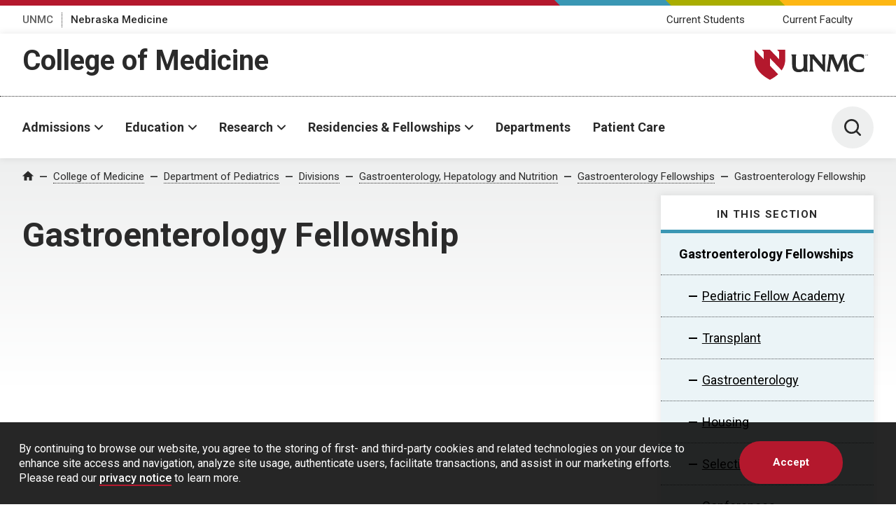

--- FILE ---
content_type: text/html; charset=UTF-8
request_url: https://www.unmc.edu/pediatrics/divisions/gastroenterology/fellowship/gi-fellowship/index.html
body_size: 16921
content:
<!DOCTYPE html>
<html xmlns="http://www.w3.org/1999/xhtml" lang="en">
	<head>
		


    
                            
        
            
                
                   <script>
                                    (function(w,d,s,l,i){w[l]=w[l]||[];w[l].push({'gtm.start':
                	new Date().getTime(),event:'gtm.js'});var f=d.getElementsByTagName(s)[0],
                	 j=d.createElement(s),dl=l!='dataLayer'?'&l='+l:'';j.async=true;j.src= 
                	'https://www.googletagmanager.com/gtm.js?id='+i+dl;f.parentNode.insertBefore(j,f);
                	})(window,document,'script','dataLayer','GTM-WCGJSRG');
                            </script>
                
    

            
    
    


<title>Gastroenterology Fellowship | Department of Pediatrics | University of Nebraska Medical Center</title>
<meta charset="utf-8"/>
<meta content="ie=edge" http-equiv="x-ua-compatible"/>

<meta content="width=device-width,initial-scale=1,minimum-scale=1" name="viewport"/>

    
                    
            
        
        
            
            
        <script language="javascript" src="https://www.unmc.edu/assets-lave/js/min/blocks/newsfeed.js?v=57657688998"></script>
<script language="javascript" src="https://www.unmc.edu/assets-lave/js/min/blocks/events-feed.js?v=87645678878"></script>
        
        
    <link href="https://fonts.gstatic.com" rel="preconnect"/>
     <link href="https://fonts.googleapis.com/css2?family=Roboto:wght@300;400;500;700&display=swap" rel="stylesheet"/> 
    <script src="//www.unmc.edu/assets-lave/js/vendor/jquery-3.7.1.min.js"></script>
    
    <script defer="defer" src="//www.unmc.edu/assets-lave/js/min/vendor/main.js?v=1765909722716" type="text/javascript"></script>
    <link href="//www.unmc.edu/assets-lave/css/min/vendor/main.css?v=1765909722716" rel="stylesheet"/>
    <link href="//www.unmc.edu/assets-lave/css/min/global.css?v=1765909722716" rel="stylesheet"/>
    
            
                    
                
        <link rel="apple-touch-icon" sizes="180x180" href="https://www.unmc.edu/_images/favicons/apple-touch-icon.png">
<link rel="icon" type="image/png" sizes="32x32" href="https://www.unmc.edu/_images/favicons/favicon-32x32.png">
<link rel="icon" type="image/png" sizes="16x16" href="https://www.unmc.edu/_images/favicons/favicon-16x16.png">
<link rel="manifest" href="https://www.unmc.edu/site.webmanifest">
        
    

            



            
    
    



<meta content="0c575e1b0a0833255383c0ada959b7da" name="PageID"/>




<meta content="summary_large_image" name="twitter:card"/>

    <meta content="@unmc" name="twitter:site"/>


    <meta content="website" property="og:type"/>

<meta content="https://www.unmc.edu/pediatrics/divisions/gastroenterology/fellowship/gi-fellowship/index.html" property="og:url"/>
<meta content="Gastroenterology Fellowship" property="og:title"/>

    <meta content="The Division of Gastroenterology has two fellowship programs: Pediatric Gastroenterology Fellowship and Pediatric Hepatology." property="twitter:description"/>
    <meta content="The Division of Gastroenterology has two fellowship programs: Pediatric Gastroenterology Fellowship and Pediatric Hepatology." property="og:description"/>
    <meta content="The Division of Gastroenterology has two fellowship programs: Pediatric Gastroenterology Fellowship and Pediatric Hepatology." name="description"/>

    <meta content="https://www.unmc.edu/_images/unmc-default-img.jpg" property="og:image"/>
    <meta content="https://www.unmc.edu/_images/unmc-default-img.jpg" name="twitter:image"/>


		
	</head>
	<body>
		
		






    
                        
                
                   
                            <noscript><iframe height="0" src="https://www.googletagmanager.com/ns.html?id=GTM-WCGJSRG" style="display:none;visibility:hidden" width="0"></iframe></noscript>
                            
                    







    
    
	    	
    
                
                
        






            
        
        
            
        

    
            
            <div class="preheader">
        
            <div class="preheader__top">
		<div class="preheader__shapes"></div>
	</div>
	<div class="preheader__container">
		<nav>
		    <ul class="preheader__links">
    			        			            		    <li>
            				<a href="https://www.unmc.edu" target="_top">UNMC</a>
            			</li>
            		    			        			            		    <li>
            				<a href="https://www.nebraskamed.com" target="_blank" aria-label="Nebraska Medicine, opens in a new window">Nebraska Medicine</a>
            			</li>
            		    					    </ul>
		</nav>
		    		<nav>
    		    <ul class="preheader__audience">
        			            			                			<li>
                        	                            			                            			<a href="https://www.unmc.edu/com/current-students/index.html" target="_top">Current Students</a>
                            		                        		                        	</li>
                		                			<li>
                        	                            			                            			<a href="https://www.unmc.edu/com/current-faculty/index.html" target="_top">Current Faculty</a>
                            		                        		                        	</li>
                		                	                	        		</ul>
        	</nav>
    		</div>
        
    </div>
    
            <header class="header header--sub">
        
        <div class="header__container header__sub-title-wrapper">
            <div class="header__dept-wrapper">
                                                
                <div class="header__sub-title"><a href="https://www.unmc.edu/com" target="_top">College of Medicine</a></div>
                            </div>
            <a href="https://www.unmc.edu/" class="header__logo-small">
                <div class="header__logo-small--mobile">
                    <span class="svg svg--lockup-compact ">
                         <?xml version="1.0" encoding="UTF-8"?> 
                        <svg width="182px" height="130px" viewBox="0 0 182 130" version="1.1" xmlns="http://www.w3.org/2000/svg" xmlns:xlink="http://www.w3.org/1999/xlink">
                            <title>UNMC_Acronym_Vert_sm_4c</title>
                            <defs>
                                <polygon id="path-1" points="0 0 122.847 0 122.847 129.254 0 129.254"></polygon>
                            </defs>
                            <g id="Page-1" stroke="none" stroke-width="1" fill="none" fill-rule="evenodd">
                                <g id="UNMC_Acronym_Vert_sm_4c" transform="translate(0.000000, 0.000000)">
                                    <g id="Group-4">
                                        <mask id="mask-2" fill="white">
                                            <use xlink:href="#path-1"></use>
                                        </mask>
                                        <g id="Clip-2"></g>
                                        <path d="M103.788,0 L108.222,4.711 L108.222,22.711 L86.847,0 L67.788,0 L72.222,4.711 L72.222,22.711 L50.847,0 C50.847,0 50.847,9 50.847,22.5 C50.847,38.25 57.597,56.25 86.847,72 C94.83,67.701 101.134,63.234 106.086,58.692 L86.847,38.25 L86.847,20.25 L114.333,49.454 C120.851,40.286 122.847,31.061 122.847,22.5 C122.847,9 122.847,0 122.847,0 L103.788,0" id="Fill-1" fill="#991C2D" mask="url(#mask-2)"></path>
                                        <path d="M37.843,116.932 L37.843,93.241 C37.843,91.117 38.519,89.297 39.273,87.466 L39.707,86.413 L27.204,86.413 L27.756,87.517 C29.002,90.007 29.221,91.351 29.221,96.503 L29.221,109.436 C29.221,116.369 29.221,122.357 19.445,122.464 L19.247,122.465 C11.477,122.465 10.833,116.302 10.833,109.436 L10.833,96.503 C10.833,92.336 11.13,89.274 11.714,87.403 L12.024,86.413 L-0.06,86.413 L0.382,87.47 C1.634,90.466 2.04,91.828 2.04,96.503 L2.04,109.436 C2.04,116.362 2.04,129.254 17.738,129.254 C23.763,129.254 27.476,126.67 29.622,124.795 L29.622,127.938 L39.984,127.938 L39.419,126.828 C38.004,124.055 37.843,123.037 37.843,116.932" id="Fill-3" fill="#1A1919" mask="url(#mask-2)"></path>
                                    </g>
                                    <path d="M72.788,87.505 C74.05,90.14 74.086,90.841 74.086,94.615 L74.086,111.338 L58.276,92.419 L57.921,91.98 C56.584,90.329 55.07,88.458 54.375,86.87 L54.175,86.413 L41.602,86.413 L42.469,87.621 C43.943,89.672 44.615,90.608 44.615,95.874 L44.615,118.42 C44.615,123.162 44.192,124.736 43.001,126.793 L42.338,127.938 L53.105,127.938 L52.592,126.849 C51.216,123.932 50.891,123.073 50.891,118.591 L50.891,96.719 L76.953,127.938 L80.419,127.938 L80.419,94.672 C80.419,90.645 80.51,89.75 81.651,87.524 L82.22,86.413 L72.264,86.413 L72.788,87.505" id="Fill-5" fill="#1A1919"></path>
                                    <path d="M136.206,125.728 C135.527,124.06 134.991,122.742 134.719,120.382 L131.342,94.225 C131.151,92.833 131.062,91.647 131.062,90.494 C131.062,89.312 131.566,88.235 132.064,87.691 L133.236,86.413 L120.857,86.413 L120.223,86.437 L120.103,87.055 C119.767,88.796 119.545,89.945 118.437,92.66 L110.164,112.366 L101.998,92.449 C101.095,90.137 100.791,88.806 100.791,87.176 L100.791,86.413 L87.95,86.413 L88.466,87.502 C88.538,87.654 88.611,87.802 88.684,87.949 C89.111,88.812 89.48,89.557 89.48,91.01 C89.48,91.446 89.387,91.977 89.289,92.539 C89.212,92.979 89.132,93.437 89.086,93.878 L85.308,120.383 C84.93,123.354 84.57,124.895 83.316,126.747 L82.51,127.938 L92.908,127.938 L92.356,126.834 C91.687,125.498 91.349,124.17 91.349,122.883 C91.349,121.822 91.494,120.675 91.647,119.461 L94.943,97.167 L107.701,127.938 L110.09,127.938 L123.253,96.795 L126.104,119.901 C126.126,120.219 126.154,120.521 126.183,120.816 C126.229,121.311 126.274,121.778 126.274,122.253 C126.274,123.96 125.636,125.615 125.081,126.865 L124.605,127.938 L137.082,127.938 L136.676,126.897 C136.513,126.482 136.357,126.097 136.206,125.728" id="Fill-6" fill="#1A1919"></path>
                                    <path d="M172.099,119.164 C169.905,120.677 166.231,123.207 160.915,123.207 C149.833,123.207 145.885,114.852 145.885,107.032 C145.885,99.462 149.623,91.372 160.114,91.372 C165.735,91.372 169.756,94.306 171.096,95.857 L172.437,97.408 L172.437,86.981 L171.929,86.8 C168.753,85.67 165.009,85.096 160.801,85.096 C146.537,85.096 136.576,94.164 136.576,107.147 C136.576,120.576 146.174,129.254 161.029,129.254 C163.78,129.254 166.998,128.836 170.866,127.977 L171.328,127.875 L173.753,118.025 L172.099,119.164" id="Fill-7" fill="#1A1919"></path>
                                    <path d="M176.532,88.495 C176.54,88.694 176.564,89.062 177.222,89.062 C177.817,89.062 177.893,88.694 177.893,88.551 C177.893,88.229 177.635,88.166 177.234,88.067 C176.798,87.96 176.604,87.912 176.457,87.813 C176.223,87.654 176.159,87.44 176.159,87.25 C176.159,86.666 176.711,86.413 177.25,86.413 C177.441,86.413 177.825,86.445 178.055,86.695 C178.214,86.869 178.222,87.063 178.23,87.182 L177.817,87.182 C177.797,86.826 177.496,86.746 177.215,86.746 C176.818,86.746 176.58,86.925 176.58,87.211 C176.58,87.464 176.746,87.551 177.096,87.634 C177.778,87.81 177.853,87.824 178.02,87.936 C178.285,88.111 178.305,88.389 178.305,88.507 C178.305,89.015 177.908,89.4 177.175,89.4 C176.957,89.4 176.512,89.364 176.286,89.074 C176.124,88.865 176.12,88.634 176.12,88.495 L176.532,88.495" id="Fill-8" fill="#1A1919"></path>
                                    <polyline id="Fill-9" fill="#1A1919" points="178.897 86.469 179.599 86.469 180.408 88.828 181.237 86.469 181.891 86.469 181.891 89.332 181.503 89.332 181.503 86.754 180.563 89.332 180.186 89.332 179.282 86.77 179.282 89.332 178.897 89.332 178.897 86.469"></polyline>
                                </g>
                            </g>
                        </svg>
                    </span>
                </div>
                <div class="header__logo-small--desktop">
                    <span class="screen-reader-text">University of Nebraska Medical Center</span>
                    <span class="svg svg--lockup-small ">
                        <svg viewBox="0 0 523.01 140.65" xmlns="http://www.w3.org/2000/svg">
                            <path class="svg--lockup-small__emblem" d="M104.07 0l8.716 9.203v35.163L70.768 0H33.306l8.716 9.203v35.163L.004 0v43.955c0 30.764 13.268 65.927 70.764 96.695 15.692-8.398 28.086-17.126 37.82-25.995l-37.82-39.936V39.557l54.029 57.05c12.812-17.908 16.735-35.929 16.735-52.652V0z"/>
                            <path class="svg--lockup-small__unmc" d="M192.54 22.072l-.604 1.924c-1.14 3.621-1.72 9.553-1.72 17.627v25.455c.002 1.194.016 2.377.05 3.54l.026.772c.425 11.284 2.997 20.53 16.316 20.53l.387-.003c18.658-.202 19.032-11.349 19.04-24.434V41.622c0-9.981-.428-12.586-2.85-17.41l-1.08-2.14h24.355l-.846 2.045c-1.467 3.545-2.785 7.073-2.785 11.187v46.428c.01 11.358.356 13.351 3.07 18.642l1.101 2.15h-20.184v-6.09c-4.179 3.633-11.412 8.638-23.146 8.638-29.663 0-30.552-23.5-30.58-37.155v-1.238l-.001-25.592c-.031-8.628-.838-11.275-3.227-16.962L169 22.072zm289.38-2c8.149 0 15.4 1.102 21.55 3.282l.985.348v20.071l-2.596-2.989c-2.6-2.981-10.384-8.631-21.27-8.631-20.319 0-27.558 15.571-27.558 30.145 0 15.05 7.648 31.134 29.11 31.134 10.295 0 17.406-4.869 21.657-7.782l3.205-2.192-4.7 18.961-.893.197c-7.487 1.65-13.721 2.456-19.05 2.456-28.767 0-47.357-16.705-47.357-42.554 0-24.992 19.294-42.446 46.917-42.446zm-207.46 2l.387.878c1.352 3.064 4.297 6.665 6.896 9.845l.692.847 30.747 36.448V36.976c-.01-6.492-.173-7.938-2.523-12.799l-1.018-2.105h19.365l-1.11 2.141c-2.217 4.291-2.394 6.012-2.394 13.772v64.087h-6.744l-50.687-60.145v42.63c.025 8.204.683 9.903 3.307 15.414l.998 2.101h-20.938l1.288-2.21c2.317-3.962 3.138-6.993 3.138-16.129V40.298c0-10.141-1.303-11.946-4.172-15.9l-1.686-2.326zm91.052 0v1.472c0 3.14.595 5.702 2.347 10.158l15.864 38.37 16.07-37.965c2.15-5.23 2.58-7.443 3.234-10.8l.233-1.187 1.234-.048h24.042l-2.274 2.466c-.969 1.043-1.945 3.12-1.945 5.398 0 2.222.172 4.504.538 7.19l6.562 50.389c.53 4.543 1.571 7.086 2.89 10.298.293.71.594 1.452.911 2.254l.788 2.005h-24.235l.929-2.07c1.076-2.405 2.314-5.594 2.314-8.882 0-.914-.088-1.817-.177-2.771a52.488 52.488 0 01-.152-1.76l-5.538-44.514-25.571 59.997h-4.638l-24.78-59.283-6.406 42.95c-.297 2.341-.579 4.551-.579 6.592 0 2.478.66 5.041 1.957 7.612l1.072 2.129h-20.196l1.563-2.294c2.44-3.573 3.134-6.537 3.87-12.263l7.341-51.062c.089-.846.241-1.729.39-2.579.193-1.079.374-2.105.374-2.943 0-2.8-.72-4.24-1.547-5.9-.14-.284-.282-.569-.422-.858l-1.005-2.101zm147.57 0c.345 0 1.05.066 1.47.567.292.348.307.737.318.982h-.753c-.038-.72-.585-.878-1.102-.878-.724 0-1.163.36-1.163.931 0 .51.304.684.945.853 1.245.348 1.384.381 1.69.605.485.348.522.911.522 1.147 0 1.019-.727 1.793-2.07 1.793-.397 0-1.21-.075-1.623-.654-.3-.423-.307-.886-.307-1.164h.757c.015.398.06 1.139 1.264 1.139 1.087 0 1.225-.741 1.225-1.027 0-.642-.472-.774-1.203-.973-.798-.215-1.155-.307-1.424-.51-.428-.318-.544-.745-.544-1.13 0-1.172 1.008-1.681 1.998-1.681zm5.332 0l1.622 4.945 1.663-4.945h1.31v6h-.78v-5.403l-1.885 5.403h-.756l-1.811-5.369v5.369h-.768v-6z"/>
                        </svg>
                    </span>
                </div>
            </a>
        </div>
        <div class="header__container header__sub-container">
            




<button aria-expanded="false" class="header__button header__button--menu" data-popup="">
	<span class="screen-reader-text">Menu</span>
	<span class="svg svg--menu">
		<svg viewBox="0 0 100 100" xmlns="http://www.w3.org/2000/svg"><path d="M6 7.998a6 6 0 00-6 6 6 6 0 006 6h88a6 6 0 006-6 6 6 0 00-6-6zM6 44a6 6 0 00-6 6 6 6 0 006 6h88a6 6 0 006-6 6 6 0 00-6-6zm0 36a6 6 0 00-6 6 6 6 0 006 6h88a6 6 0 006-6 6 6 0 00-6-6z"/></svg>
    </span>
</button>
<div class="header__menu">
	<div class="header__interior header__interior--menu">
                <nav class="header__nav">
			<ul class="header__list">
			                                        
                        
    <li>
                    <button aria-expanded="false" class="header__parent" data-popup="" id="header-nav-0">Admissions</button>
            <ul class="header__sublist" data-select="" aria-labelledby="header-nav-0" id="header-nav-panel-0">
                <li class="header__sublist__button">
                                            <a class="button overview-button" href="https://www.unmc.edu/com/admissions/index.html" target="_top">
                            <span>Admissions Overview</span>
                        </a>
                                    </li>
                            <li>
            <button aria-expanded="false" class="header__child" data-select-item="">MD Program</button>
    		<ul class="header__links">
    		                <li>
						    <a href="https://www.unmc.edu/com/admissions/academic-programs/md-program/index.html" target="_top">MD Program</a>
			    <p>UNMC&apos;s rigorous academics, diverse clinical experiences and supportive environment put you on the path to becoming a skilled, compassionate physician.</p>
						
		</li>
            <li>
						    <a href="https://www.unmc.edu/com/admissions/academic-programs/md-program/admissions.html" target="_top">How to Apply</a>
			    <p>UNMC prepares medical degree students to meet the needs of patients through clinical practice, biomedical science and research, problem-solving and compassion.</p>
						
		</li>
            <li>
						    <a href="https://www.unmc.edu/com/admissions/contact-information.html" target="_top">Contact Us</a>
			    <p>Review contact information for the Office of Admissions and Student Affairs in the College of Medicine at UNMC.</p>
						
		</li>
            <li>
						    <a href="https://www.unmc.edu/com/admissions/licensure.html" target="_top">Verification and State Licensure</a>
			    <p>Review opportunities for state licensure following completion of the MD program in the College of Medicine at UNMC.</p>
						
		</li>
        		</ul>
    	</li>
            <li>
            <button aria-expanded="false" class="header__child" data-select-item="">Dual-Degree Programs</button>
    		<ul class="header__links">
    		                <li>
						    <a href="https://www.unmc.edu/com/admissions/academic-programs/md-mba-program/index.html" target="_top">MD-MBA Program</a>
			    <p>A combined MD-MBA degree equips you with the tools you need to become highly skilled in both management and medicine.</p>
						
		</li>
            <li>
						    <a href="https://www.unmc.edu/com/admissions/academic-programs/md-mph-program/index.html" target="_top">MD-MPH Program</a>
			    <p>Pursue your passion for public health and medicine with a combined MD-MPH and help solve complex health problems.</p>
						
		</li>
            <li>
						    <a href="https://www.unmc.edu/com/admissions/academic-programs/md-phd-program/index.html" target="_top">MD-PhD Program</a>
			    <p>Do you have a passion for caring for patients and for research? Consider the dual MD-PhD degree.</p>
						
		</li>
        		</ul>
    	</li>
                </ul>
            </li>
                                                    
                        
    <li>
                    <button aria-expanded="false" class="header__parent" data-popup="" id="header-nav-1">Education</button>
            <ul class="header__sublist" data-select="" aria-labelledby="header-nav-1" id="header-nav-panel-1">
                <li class="header__sublist__button">
                                            <a class="button overview-button" href="https://www.unmc.edu/com/education/index.html" target="_top">
                            <span>Education Overview</span>
                        </a>
                                    </li>
                            <li>
            <button aria-expanded="false" class="header__child" data-select-item="">Curriculum</button>
    		<ul class="header__links">
    		                <li>
						    <a href="https://www.unmc.edu/com/education/curriculum/index.html" target="_top">Curriculum</a>
			    <p>Our curriculum produces physicians whose foundation in basic, clinical, and health systems sciences prepare them to promote health and reduce patient suffering.</p>
						
		</li>
            <li>
			                <a href="https://catalog.unmc.edu/medicine/md-program/graduation-requirements/" target="_blank" aria-label="Graduation Requirements, opens in a new window">Graduation Requirements</a>
			    <p>Review requirements for students pursuing an MD at the UNMC College of Medicine to graduate and receive their degree.</p>
						
		</li>
            <li>
						    <a href="https://www.unmc.edu/com/education/curriculum/objectives.html" target="_top">Objectives</a>
			    <p>The objectives of UNMC&apos;s medical degree program are to prepare you for success in primary care or specialty fields.</p>
						
		</li>
            <li>
						    <a href="https://www.unmc.edu/com/education/curriculum/service-learning.html" target="_top">Service Learning</a>
			    <p>Active participation in community service provides critical opportunities to apply skills and knowledge gained in medical school and develop a sense of empathy.</p>
						
		</li>
        		</ul>
    	</li>
            <li>
            <button aria-expanded="false" class="header__child" data-select-item="">Enrichment</button>
    		<ul class="header__links">
    		                <li>
						    <a href="https://www.unmc.edu/com/education/enrichment/approved-tracks.html" target="_top">Enhanced Medical Education</a>
			    <p>Enhanced Medical Education Tracks offer medical students an opportunity to perform an in-depth study of an interdisciplinary field of medicine.</p>
						
		</li>
            <li>
						    <a href="https://www.unmc.edu/com/education/enrichment/honors-thesis.html" target="_top">MD Honor&#8217;s Thesis Program</a>
			    <p>The MD honors thesis encourages students to engage in scientific research during medical education and become eligible to graduate with honors.</p>
						
		</li>
        		</ul>
    	</li>
                </ul>
            </li>
                                                    
                        
    <li>
                    <button aria-expanded="false" class="header__parent" data-popup="" id="header-nav-2">Research</button>
            <ul class="header__links header__links--alt" aria-labelledby="header-nav-2" id="header-nav-panel-2">
                <li class="header__sublist__button">
                                            <a class="button overview-button" href="https://www.unmc.edu/com/research/index.html" target="_top">
                            <span>Research Overview</span>
                        </a>
                                    </li>
                            <li>
						    <a href="https://www.unmc.edu/com/research/internal-grants/index.html" target="_top">Internal Grants</a>
			    <p>The College of Medicine has a variety of research-related grant and award opportunities available to UNMC faculty.</p>
						
		</li>
            <li>
						    <a href="https://www.unmc.edu/com/research/comparative-effectiveness/index.html" target="_top">Comparative Effectiveness Research</a>
			    <p>The Comparative Effectiveness Research (CER) program identifies knowledge gaps in the effectiveness of clinical care and improves CER in these areas.</p>
						
		</li>
            <li>
						    <a href="https://www.unmc.edu/com/research/comparative-effectiveness/great-plains-idea-ctr.html" target="_top">Great Plains IDeA-CTR</a>
			    <p>The Great Plains IDeA-CTR is a collaborative effort between nine regional institutions that provides training, resources. and funding to regional researchers.</p>
						
		</li>
            <li>
						    <a href="https://www.unmc.edu/com/research/committee.html" target="_top">Research and Development Committee</a>
			    <p>The Research and Development Committee handles funding opportunities for faculty, including the Bridge Funding program, and student research opportunities.</p>
						
		</li>
            <li>
						    <a href="https://www.unmc.edu/com/research/student-opps/index.html" target="_top">Student Opportunities</a>
			    <p>The College of Medicine provides a variety of research opportunities for both current and prospective UNMC students.</p>
						
		</li>
                </ul>
            </li>
                                                    
                        
    <li>
                    <button aria-expanded="false" class="header__parent" data-popup="" id="header-nav-3">Residencies &amp; Fellowships</button>
            <ul class="header__links header__links--alt" aria-labelledby="header-nav-3" id="header-nav-panel-3">
                <li class="header__sublist__button">
                                            <a class="button overview-button" href="https://www.unmc.edu/com/residencies-fellowships/index.html" target="_top">
                            <span>Residencies &amp; Fellowships Overview</span>
                        </a>
                                    </li>
                            <li>
						    <a href="https://www.unmc.edu/com/residencies-fellowships/graduate-medical-education-programs.html" target="_top">Graduate Medical Education Programs</a>
			    <p>UNMC&apos;s dozens of programs--including nearly 20 in internal medicine--allow residents and fellows a variety of specialties.</p>
						
		</li>
            <li>
						    <a href="https://www.unmc.edu/com/residencies-fellowships/house-officer-resources.html" target="_top">House Officer Resources</a>
			    <p>Find information for residents and fellows, including salaries, benefits and nearby housing.</p>
						
		</li>
            <li>
						    <a href="https://www.unmc.edu/com/residencies-fellowships/house-officer-wellness.html" target="_top">House Officer Wellness</a>
			    <p>Wellness resources for residents and fellows include an assistance program and a private wellness lounge.</p>
						
		</li>
            <li>
						    <a href="https://www.unmc.edu/com/residencies-fellowships/research.html" target="_top">Research</a>
			    <p>We aim to facilitate house officers&#8217; involvement in research in the areas of patient safety, quality improvement, healthcare disparities and education research.</p>
						
		</li>
            <li>
						    <a href="https://www.unmc.edu/com/residencies-fellowships/house-officer-resources.html" target="_top">Salary and Benefits</a>
			    <p>Paid vacation and professional leave, health insurance and meal allowances are just a few of the benefits residents receive in addition to their yearly salary.</p>
						
		</li>
            <li>
						    <a href="https://www.unmc.edu/com/residencies-fellowships/contact-us.html" target="_top">Contact Us</a>
			    <p>Reach out to the Graduate Medical Education office for information about benefits, contracts, orientation or graduation.</p>
						
		</li>
                </ul>
            </li>
                                                    
    <li>
                                    <a href="https://www.unmc.edu/com/departments/index.html" class="header__link" target="_top">Departments</a>
                        </li>
                                                    
    <li>
                                    <a href="https://www.unmc.edu/com/patientcare.html" class="header__link" target="_top">Patient Care</a>
                        </li>
                            </ul>
		</nav>
		<nav class="header__meta">
			<ul>
				        			            		    <li>
            				<a href="https://www.unmc.edu" target="_top">UNMC</a>
            			</li>
            		    			        			            		    <li>
            				<a href="https://www.nebraskamed.com" target="_blank" aria-label="Nebraska Medicine, opens in a new window">Nebraska Medicine</a>
            			</li>
            		    							    				            			                			                    			<li>
                    				<a href="https://www.unmc.edu/com/current-students/index.html" target="_top">Current Students</a>
                    			</li>
                    		                    	            		            			                			                    			<li>
                    				<a href="https://www.unmc.edu/com/current-faculty/index.html" target="_top">Current Faculty</a>
                    			</li>
                    		                    	            		        					</ul>
		</nav>
		
		                                                
        	</div>
</div>
                
                
                
                
                


            <button aria-expanded="false" class="header__button" data-popup="" data-header-search="">
    			<span class="screen-reader-text">Toggle Search Panel</span>
    			<span class="svg svg--search">
    				<svg viewBox="0 0 100 100" xmlns="http://www.w3.org/2000/svg"><path d="M78.752 70.978L98.44 90.662a5.501 5.501 0 01-7.779 7.779L70.977 78.753a43.809 43.809 0 01-26.982 9.24c-24.299 0-43.996-19.698-43.996-43.997S19.696 0 43.995 0s44 19.697 44 43.996a43.82 43.82 0 01-9.24 26.982zm-34.756 6.016a32.998 32.998 0 100-65.996 32.998 32.998 0 000 65.996z"/></svg>
                </span>
    		</button>
    		<div class="header__search">
    			<div class="header__interior header__interior--search">
    				<form action="https://www.unmc.edu/search/index.html" class="search search--header">
    					<span class="search__label">
    						<label for="site-search">Search UNMC</label>
                            <input class="search__input" id="site-search" type="search" name="s"/>
    						<input text="ids" type="hidden" url="idx" value="id:*unmc.edu/intmed/*"/>
    					</span>
    					<button class="button search__button" aria-label="Search">
    						<span>Search</span>
    					</button>
    				</form>
    			</div>
    		</div>
    	</div>
    </header>
    








            
    
    
    
                 <main class="page page--grey-lt2-gradient" id="main-content"> 









		
<nav aria-label="Breadcrumb" class="breadcrumbs">
    <ol class="breadcrumbs__container">
        <li>
            <a class="breadcrumbs__icon" href="/">
              <span class="screen-reader-text">Home</span>
                <span class="svg svg--home">
                    <svg xmlns="http://www.w3.org/2000/svg" viewBox="0 0 100 100">
                        <path d="M40 92.5v-30h20v30h25v-40h15l-50-45-50 45h15v40z"/>
                    </svg>
                </span>
            </a>
        </li>
                                            <li>
                    <a href="https://www.unmc.edu/com/index.html" target="_top">College of Medicine</a>
                </li>
                                                        
                        
                
                                                                                                                                                                                                                                                                                                                                                                                                                                                                                                                                                                        <li>
                                                                                                                                                                                                
                                                
                
        <a href="https://www.unmc.edu/pediatrics/index.html" target="_top">Department of Pediatrics</a>
    </li>
        <li>
                                                    
                                    
                
        <a href="https://www.unmc.edu/pediatrics/divisions/index.html" target="_top">Divisions</a>
    </li>
        <li>
                                                    
                                    
                
        <a href="https://www.unmc.edu/pediatrics/divisions/gastroenterology/index.html" target="_top">Gastroenterology, Hepatology and Nutrition</a>
    </li>
        <li>
                                                                                                                                                                                                                                                            
                                    
                
        <a href="https://www.unmc.edu/pediatrics/divisions/gastroenterology/fellowship/index.html" target="_top">Gastroenterology Fellowships</a>
    </li>
        <li>
        <a aria-current="page" class="current-crumb" href="">Gastroenterology Fellowship</a>
    </li>





            </ol>
</nav>



		<div class="main main--subnav">
		    <div class="main__inner">
                <div class="main__header">
    <h1>Gastroenterology Fellowship</h1>
</div>
                







<div class="sidebar sidebar--header">

                                                                                                                        
                                                                            
                                                                                                                                                
                                                                                                            
            <nav aria-label="Side Navigation" class="subnav has-submenu">
            <button aria-expanded="false" aria-haspopup="true" class="subnav__toggle">
                In this section
            </button>
            <h2 class="subnav__heading">
                In this section
            </h2>
            <ul class="subnav__list">
                                                                                                                                                                                                                                                                                                                                                                                    <li aria-current="true" class="subnav__item--current">
        <a aria-current="page" href="https://www.unmc.edu/pediatrics/divisions/gastroenterology/fellowship/index.html" target="_top">Gastroenterology Fellowships</a>
                                                                                                        
            
                            <ul>
                                                                                                                                                                                        <li>
        <a href="https://www.unmc.edu/pediatrics/fellowships/academy.html" target="_top">Pediatric Fellow Academy</a>
            </li>
                                                                                                                                                                                                                                                                                                                                                                                    <li>
        <a href="https://www.unmc.edu/pediatrics/divisions/gastroenterology/fellowship/transplant/index.html" target="_top">Transplant</a>
            </li>
                                                                                                                                                                                                                                                                                                                                                                                                                    <li>
        <a href="https://www.unmc.edu/pediatrics/divisions/gastroenterology/fellowship/gi-fellowship/index.html" target="_top">Gastroenterology</a>
            </li>
                                                                                                                                                                                                                                                                            <li>
        <a href="https://www.unmc.edu/pediatrics/divisions/gastroenterology/fellowship/housing.html" target="_top">Housing</a>
            </li>
                                                                                                                                                                                                                                            <li>
        <a href="https://www.unmc.edu/pediatrics/divisions/gastroenterology/fellowship/selection-policy.html" target="_top">Selection Policy</a>
            </li>
                                                                                                                                                                                                                                            <li>
        <a href="https://www.unmc.edu/pediatrics/divisions/gastroenterology/fellowship/conferences.html" target="_top">Conferences</a>
            </li>
                                                                                                                                                                                                                                            <li>
        <a href="https://www.unmc.edu/pediatrics/divisions/gastroenterology/fellowship/application.html" target="_top">Application Process</a>
            </li>
                                                                                                                                                                                                                                            <li>
        <a href="https://www.unmc.edu/com/about/gme/salary.html" target="_top">Benefits</a>
            </li>
                                                                                                                                                                                                                                            <li>
        <a href="https://www.unmc.edu/pediatrics/divisions/gastroenterology/fellowship/pictures.html" target="_top">Fellowship Photos</a>
            </li>
                                                                                                                                                                                                                                            <li>
        <a href="https://www.unmc.edu/pediatrics/divisions/gastroenterology/fellowship/curriculum.html" target="_top">Curriculum</a>
            </li>
                                                                                                                                                                                                                                                                                                                                                                                <li>
        <a href="https://www.unmc.edu/pediatrics/divisions/gastroenterology/fellowship/facilities.html" target="_top">Facilities</a>
            </li>
                                                                                                                                                                                                                                            <li>
        <a href="https://www.unmc.edu/pediatrics/divisions/gastroenterology/fellowship/current.html" target="_top">Current and Past Fellows</a>
            </li>
                                                                                                                                                                                                                                            <li>
        <a href="https://www.unmc.edu/pediatrics/divisions/gastroenterology/fellowship/program-leadership.html" target="_top">Faculty and Staff</a>
            </li>
                                                                                                                                                                                                                                            <li>
        <a href="https://www.unmc.edu/pediatrics/divisions/gastroenterology/fellowship/omaha.html" target="_top">Omaha</a>
            </li>
                                                                                        </ul>
                        </li>
        
                                
            </ul>
        </nav>
        
</div>










                <div class="main__side">
                    













                    
                    
            
                
                        <div class="panel video-embed">
        <div class="panel__container">
            <div class="feature__media feature__media--full">
                <div class="feature__video">
                            
                <iframe allow="accelerometer; autoplay; clipboard-write; encrypted-media; gyroscope; picture-in-picture" allowfullscreen="" frameborder="0" height="315" src="https://www.youtube.com/embed/d1LjlF441WY" title="Gastroenterology " width="560"></iframe>
                    </div>
                <div class="feature__caption feature__caption--line">
                    <p>Get to know the UNMC Pediatric Gastroenterology Fellowship</p>
                </div>
                            </div>
        </div>
    </div>
                
                
                        <div class="panel body-content">
        <div class="panel__container">
                                                    
                                
                                                                                                            
                                
                                                                                    <p>The UNMC Pediatric Gastroenterology (GI) Fellowship program provides fellows with a unique opportunity to develop comprehensive and subspecialty training. Through our program, you will be shown how to fully maximize your potential as a clinician and researcher through rewarding mentorship and structured educational opportunities. You will leave our program well-positioned to be a future leader in Pediatric Gastroenterology, Hepatology and Nutrition.</p>
<p>Our fellowship training program is fully accredited.&#160;</p>
<p>Ours is a three-year program combining broad clinical training in gastrointestinal disorders, hepatology and nutrition at Nebraska Medicine and Children's Nebraska. You will be empowered to pursue research any principal investigator affiliated with the University of Nebraska Medical Center.&#160;Research opportunities are available in basic science, translational, clinical trials and educational outcomes.</p>
<h2><strong>Clinical Services</strong></h2>
<p>Our patients have diverse problems, including inflammatory bowel diseases, nutritional disorders, dysphagia, feeding disorders, liver and small bowel transplantation and general gastrointestinal disorders. Clinical training occurs at Children's Nebraska and Nebraska Medicine. GI referrals come from Nebraska as well as surrounding states. While on the hepatology service, fellows will have the opportunity to see patients from all over the country and the world.&#160;</p>
<h2>Goals</h2>
<p>The goal of our GI Fellowship program is to provide you with a comprehensive and in-depth curriculum in this subspecialty. It is structured so that three years are devoted to clinical care and hypothesis-driven investigation relevant to the gastrointestinal, liver and nutritional problems of infants and children, with responsibilities increasing each year.</p>
<h2>Research</h2>
<p>Each fellow training in Peds GI will have opportunities to engage in research. Numerous<br/>research opportunities exist within and beyond the GI faculty. An individualized learning plan with a mentor is developed early in the first year. Fellows meet quarterly within the American Board of Pediatrics guidelines with the Scholarly Oversight Committee (SOC) to ensure achievement. Tools and personnel are available within the GI department, Department of Pediatrics and the University of Nebraska Medical Center College of Medicine to facilitate and support fellows&#8217; research.</p>
<h2>Quality Improvement</h2>
<p>We have recently had the honor of beginning to participate in Improve Care Now. We also have several internal QI projects. Some of our QI efforts are in coordination with Nebraska Medicine and Children&#8217;s Hospital &amp; Medical Center</p>
<h2>Contact Information</h2>
<p>Ruben Quiros, MD<br/>Fellowship Program Director<br/><strong>E-Mail: </strong><a aria-label="send email to rquiros@unmc.edu" data-gc-link="mailto:rquiros@unmc.edu" href="mailto:rquiros@unmc.edu" target="_top">rquiros@unmc.edu</a></p>
<p>Jessie Coyer<br/>Fellowship Program Coordinator<br/><strong>Phone: </strong>402-559-2412<br/><strong>Fax: </strong>402-559-9525<br/><strong>E-Mail: </strong><a aria-label="send email to jessie.coyer@unmc.edu" data-gc-link="mailto:jessie.coyer@unmc.edu" href="mailto:jessie.coyer@unmc.edu" target="_top">jessie.coyer@unmc.edu</a></p>
<p><strong>Mailing Address:</strong><br/>University of Nebraska Medical Center<br/>Department of Pediatrics<br/>Division of Gastroenterology<br/>982161 Nebraska Medical Center<br/>Omaha, NE 68198-2161</p>
        </div>
    </div>
        

                </div>
                








<div class="sidebar">
                            
            </div>
            </div>
        </div>
		







         </main> 
    
    
                                    








    
	
	    	
	
            
    
    
        
        
                        <footer class="footer footer--sub footer--red">
            <div class="footer__container">
                            <div class="prefooter__side">
                    <button class="prefooter__scroll">
                        <span class="prefooter__label">Back to Top</span>
                        <span class="prefooter__icon">
                            <span class="svg svg--arrow-up ">
                                <svg viewBox="0 0 100 100" xmlns="http://www.w3.org/2000/svg">
                                    <path d="M44.424 19.008l-29.8 29.8a5.556 5.556 0 01-7.855-7.855L46.046 1.67a5.539 5.539 0 017.861 0L93.19 40.947a5.557 5.557 0 01-7.855 7.861l-29.8-29.8v75.477a5.556 5.556 0 01-11.111 0z"/>
                                </svg>
                            </span>
                        </span>
                    </button>
                </div>
                        <div class="footer__contact">
                <h3>
                                        <a href="https://www.unmc.edu/com/index.html" target="_top">College of Medicine</a>
                </h3>
                <p>42nd and Emile<br/>Omaha, Nebraska 68198<br/><a href="tel:402-559-4000">402-559-4000</a></p>
            </div>
            <div class="footer__links">
                <ul>
                        				    <li>
    						    						    <a href="https://www.unmc.edu/com/about/index.html" target="_top">About</a>
    						    					</li>
    				    				    <li>
    						    						    <a href="https://www.unmc.edu/com/about/contact/index.html" target="_top">Contact the College</a>
    						    					</li>
    				    				    <li>
    						    						    <a href="https://www.unmc.edu/com/about/accreditation.html" target="_top">Accreditation</a>
    						    					</li>
    				    				    <li>
    						    						    <a href="https://www.unmc.edu/com/departments/index.html" target="_top">Departments</a>
    						    					</li>
    				    				    <li>
    						    						    <a href="https://www.unmc.edu/gradstudies/index.html" target="_top">Graduate Studies</a>
    						    					</li>
    				    				    <li>
    						    						    <a href="https://www.unmc.edu/patientcare/index.html" target="_top">Patient Care</a>
    						    					</li>
    				                </ul>
            </div>
            <div class="footer__flex">
                <div class="footer__social">
    				    					<a href="https://www.facebook.com/unmccom" aria-label="facebook page, opens in a new window" target="_blank">
    						<span class="screen-reader-text">facebook</span>
    						<span class="svg svg--facebook">
    							<svg viewBox="0 0 100 100" xmlns="http://www.w3.org/2000/svg"><path d="M75.962.721v15.865h-9.435q-5.168 0-6.971 2.164-1.803 2.163-1.803 6.49v11.358H75.36l-2.344 17.788H57.753v45.613H39.364V54.386H24.039V36.598h15.325v-13.1q0-11.179 6.25-17.339Q51.864 0 62.261 0q8.834 0 13.702.721z"/></svg>
                            </span>
    					</a>
    				    				    				    					<a href="https://twitter.com/UNMCCOM" aria-label="twitter page, opens in a new window" target="_blank">
    						<span class="screen-reader-text">twitter</span>
    						<span class="svg svg--twitter">
    							<svg width="1200" height="1227" viewBox="0 0 1200 1227" fill="none" xmlns="http://www.w3.org/2000/svg"><path d="M714.163 519.284L1160.89 0H1055.03L667.137 450.887L357.328 0H0L468.492 681.821L0 1226.37H105.866L515.491 750.218L842.672 1226.37H1200L714.137 519.284H714.163ZM569.165 687.828L521.697 619.934L144.011 79.6944H306.615L611.412 515.685L658.88 583.579L1055.08 1150.3H892.476L569.165 687.854V687.828Z"/></svg>
    						</span>
    					</a>
    				    				    				    			</div>
    			<div class="footer__branding">
    			    <a href="https://www.unmc.edu" class="footer__logo">
    			        <span class="screen-reader-text">University of Nebraska Medical Center</span>
    			        <span class="svg svg--wordmark ">
    			            <svg viewBox="0 0 261 105" xmlns="http://www.w3.org/2000/svg">
    			                <path class="svg--wordmark__un" d="M89.277 0v29.955c2.755-3.596 5.974-5.239 10.306-5.239 8.978 0 15.012 8.292 15.012 20.632 0 12.702-7.43 22.652-16.914 22.652-4.766 0-8.433-2.108-10.932-6.226l-5.126 6.07-2.253-1.209.13-.333c1.945-4.99 2.392-8.035 2.392-16.295V11.165c0-4.282-.64-5.044-2.442-5.044-.42 0-.721 0-1.618.25l-.52.144V4.438L88.726.205 89.277 0zm-25.04 24.716c8.43 0 14.203 6.183 15.44 16.537l.043.35-24.939 6.676c1.342 8.108 6.313 13.542 12.481 13.542 3.81 0 6.55-1.848 9.77-6.59l.254-.375 2.494 2.076-.14.288C76.07 64.573 71.313 68 64.67 68c-10.2 0-17.604-8.455-17.604-20.103 0-12.781 7.704-23.18 17.173-23.18zm73.495-.783c7.33-1.526 16.187 1.625 20.519 5.55 2.662 2.174 3.517 4.516 3.517 9.636v1.365l-.014-.004v17.528c0 2.245.65 3.813 1.578 3.813.54 0 .98-.193 1.862-1.192-.121-.532-.215-.582-.18-1.153.167-2.646 1.927-4.278 4.153-4.218 1.998.055 4.442.83 4.732 3.723.3 2.973 1.646 4.952 5.678 4.952 3.965 0 7.192-2.973 7.192-6.629 0-4.657-4.38-6.633-9.012-8.725l-.823-.372c-5.026-2.284-9.95-4.832-9.95-11.126 0-7.098 6.9-12.451 16.05-12.451 4.534 0 7.516 2.489 7.414 4.964-.054 1.3-.657 3.043-2.58 3.425-4.283.853-5.456-2.73-5.547-3.154-.393-1.273-3.038-1.128-3.038-1.128-3.227.025-5.777 2.398-5.777 5.18 0 3.556.73 4.159 9.774 8.065 6.378 2.705 10.184 7.644 10.184 13.212 0 7.181-6.441 12.806-14.666 12.806-5.312 0-9.489-1.507-11.803-4.015C164.81 66.557 162.71 68 161.082 68c-3.451 0-5.558-2.51-5.943-6.916-2.425 4.235-6.69 6.916-11.25 6.916-6.606 0-11.218-4.541-11.218-11.047 0-11.068 13.454-15.495 21.678-18.139v-.04l-.094-.021c-.09-4.34-2.293-10.942-8.04-10.91-1.332.008-1.437.502-1.445.518-2.137 3.563-4.75 3.244-5.317 3.3 0 0-2.119.138-3.028-1.23-.213-.318-2.504-.153-4.093.853-1.906 1.204-6.347 3.261-7.416 23.062l-.044 4.326-.009.872c-.02 2.03-.038 3.945-.038 4.24l4.566.614v2.107h-16.273v-2.104l4.32-.613v-24.36c0-6.956-1.1-10.057-3.564-10.057l-.486.079-.874.205V28.03l8.11-3.793.18.349c2.275 4.391 2.938 7.004 3.175 13.454 3.078-8.342 9.67-13.258 13.753-14.107zM202.825.085v45.686c4.8-12.09 23.1-22.437 30.531-22.153 2.5-.074 10.147-.108 17.33 5.75 2.662 2.173 3.518 4.515 3.518 9.636v18.904c0 2.247.65 3.814 1.58 3.814.635 0 1.125-.257 2.36-1.782l.268-.333L261 61.896l-.218.297c-2.652 3.627-5.291 5.707-7.244 5.707-3.454 0-5.563-2.51-5.948-6.916-2.422 4.237-6.687 6.916-11.247 6.916-1.656 0-3.196-.345-4.63-.933v.004h-17.367v-2.498s3.166-.447 4.028-.567l-4.744-8.884-.415-.778-4.801-8.99c-5.096 7.233-5.575 9.592-5.586 18.679l1.924.27.426.06 1.902.268v2.44h-15.795v-2.44l1.905-.268.425-.06 1.921-.27v-53.44c0-3.611-.634-4.222-2.055-4.222a6.04 6.04 0 00-1.673.243l-.523.15V4.417L202.272.292l.553-.207zM13.778 4.4l26.238 43.622.3.5c.323.534.542.9.643 1.067v-35.98c0-6.038-.785-6.19-5.883-7.168l-1.115-.216V4.4h16.976l.001 1.884-.843.242c-4.12 1.175-4.861 1.388-4.861 6.731v53.248h-4.091l-29.607-46.57V57.9c0 5.38.82 5.5 5.382 6.159l2.135.32v2.127H.003V64.73L0 64.378l1.897-.277c4.441-.628 5.365-.758 5.365-6.202V12.992c0-6.039-.678-6.094-5.96-6.53l-1.3-.11V4.4zM238.65 27.73c-1.332.007-1.436.5-1.445.517-2.257 3.628-4.834 3.25-5.317 3.3 0 0-2.118.138-3.028-1.23-.222-.331-1.183-.216-2.482-.055-4.82.592-11.153 5.724-13.54 8.86.129.23 3.418 6.177 6.734 12.17l.433.783 6.47 11.697c.173.02.515.063 1.022.122-1.577-1.92-2.478-4.387-2.478-7.118 0-11.068 13.448-15.495 21.673-18.138-.093-4.34-2.294-10.941-8.042-10.908zM96.298 30.895c-2.457 0-4.503 1.191-7.021 4.064v14.257c0 11.141 1.712 14.363 7.627 14.363 6.313 0 10.392-5.915 10.392-15.066 0-10.044-4.728-17.618-10.998-17.618zm58.07 11.592l-.093.03-.055.02c-6.115 2.063-13.724 4.63-13.724 12.218 0 4.094 2.663 7.066 6.332 7.066 2.357 0 5.098-1.647 7.54-4.502V42.487zm92.34-.178c-.047.015-.142.05-.142.05-6.114 2.063-13.727 4.63-13.727 12.219 0 4.096 2.662 7.068 6.33 7.068 2.36 0 5.1-1.648 7.54-4.504zm-182.47-13.7c-5.992 0-9.733 5.773-9.852 15.07 2.284-.566 11.22-2.772 11.22-2.772 4.34-1.105 5.134-2.481 5.134-4.792 0-4.489-2.613-7.506-6.502-7.506zM97.45 5.6v8.389c0 2.001.078 2.592.489 3.267.487.842 1.384 1.348 2.438 1.348 1.21 0 2.205-.652 2.615-1.707.253-.61.312-1.18.312-2.908v-8.39h1.562v8.325c0 2.192-.138 3.057-.626 3.963-.741 1.349-2.049 2.045-3.863 2.045-2.01 0-3.433-.886-4.078-2.509-.312-.821-.41-1.58-.41-3.499V5.6h1.561zm59.475-.273c1.306 0 2.204.59 2.906 1.854l-.995 1.18c-.43-1.201-.995-1.707-1.873-1.707-.996 0-1.697.906-1.697 2.15 0 1.138.39 1.707 1.97 2.824 1.17.822 1.62 1.202 2.03 1.729.507.61.78 1.475.78 2.465 0 2.446-1.483 4.11-3.65 4.11-1.501 0-2.555-.673-3.297-2.086l.975-1.37c.411 1.348 1.25 2.128 2.284 2.128 1.229 0 2.049-1.032 2.049-2.55 0-.758-.215-1.328-.644-1.791-.332-.38-.35-.38-1.425-1.16-2.01-1.433-2.653-2.444-2.653-4.068 0-2.128 1.384-3.708 3.24-3.708zm55.923 0c3.494 0 5.562 2.696 5.562 7.291 0 2.508-.547 4.3-1.678 5.628-.956 1.097-2.302 1.687-3.884 1.687-1.6 0-2.927-.57-3.9-1.687-1.173-1.349-1.68-3.098-1.68-5.732 0-4.469 2.108-7.187 5.58-7.187zm-104.1.273l6.557 11.424V5.6h1.502v14.059h-1.502l-6.557-11.424v11.424h-1.502V5.599h1.502zm12.508 0v14.059h-1.561V5.599h1.56zm3.493 0l3.59 11.233 4.02-11.233h1.366l-5.036 14.059h-.974L123.227 5.6h1.522zm22.554 0c1.23 0 1.874.105 2.382.4.878.506 1.404 1.687 1.404 3.099 0 1.138-.37 2.234-.994 2.993-.351.422-.684.632-1.346.927l3.59 6.64h-1.658l-3.378-6.43h-1.306v6.43h-1.56V5.599zm16.783 0v14.059h-1.563V5.599h1.563zm10.868 0v1.328h-3.279v12.73h-1.562V6.928h-3.395V5.599h8.236zm3.299 0l3.14 6.134 3.084-6.134h1.463l-3.843 7.82v6.239h-1.562v-6.24l-3.9-7.819h1.618zm48.704 0v1.328h-4.08V11.9h3.651v1.328h-3.65v6.429h-1.56V5.599h5.64zm-85.37 0v1.328h-4.176v4.89h4.177v1.328h-4.177v5.184h4.8v1.329h-6.361V5.599h5.738zm71.261 1.054c-2.398 0-3.882 2.255-3.882 5.88 0 3.836 1.424 6.07 3.882 6.07 2.4 0 3.864-2.255 3.864-5.986 0-3.71-1.463-5.964-3.864-5.964zm-65.232.274h-1.62V11.9h1.016c.858 0 1.189-.105 1.58-.443.526-.463.8-1.285.8-2.318 0-1.56-.527-2.213-1.776-2.213z"/>
    			                <path class="svg--wordmark__mc" d="M114.051 72.224v24.694c0 3.996.342 5.118 1.483 5.118.152 0 .343 0 .572-.09v1.438L112.68 105c-.722-1.213-1.141-2.605-1.141-3.907v.001l-.102.238c-.951 2.121-2.766 3.52-4.74 3.617l-.22.006c-3.729 0-6.544-4.31-6.544-9.967 0-6.78 3.272-11.763 7.686-11.763 1.446 0 2.663.583 3.539 1.75v-7.273c0-1.75-.304-2.29-1.293-2.29-.23 0-.38 0-.838.134v-1.481l5.023-1.84zm28.966 10.596c2.853 0 5.364.988 7.114 2.829 1.105 1.167 1.484 2.29 1.484 4.758v9.653c0 1.303.344 2.156.876 2.156.38 0 .646-.225 1.179-.988l.874.898c-1.102 1.75-2.243 2.829-3.042 2.829-1.56 0-2.474-1.437-2.474-4.086-.95 2.47-2.93 4.086-5.098 4.086-2.778 0-4.757-2.245-4.757-5.433 0-5.567 5.937-7.768 9.55-9.115 0-2.558-1.14-5.926-3.728-5.926-.305 0-.533.18-.76.583-.572 1.033-1.066 2.246-2.284 2.246-.951 0-1.75-.853-1.75-1.886 0-1.616 1.065-2.604 2.816-2.604zm96.388.448c3.613 0 6.087 3.099 6.62 8.262l-10.995 3.412c.57 4.4 2.852 7.274 5.705 7.274 1.751 0 3.007-.988 4.454-3.457l.836.808c-1.559 3.726-3.576 5.388-6.43 5.388-4.413 0-7.572-4.176-7.572-10.057 0-6.466 3.31-11.63 7.382-11.63zm-12.967-7.632v8.351h4.641v1.93h-4.641V98.4c0 2.738.683 3.816 2.32 3.816.99 0 1.56-.314 2.778-1.617l.646 1.258c-1.408 1.975-3.08 3.098-4.719 3.098-2.776 0-3.918-2.964-3.918-5.837V85.917h-2.397v-1.93h2.397v-5.612l2.893-2.739zm-29.404 7.632c3.613 0 6.088 3.099 6.62 8.262l-10.997 3.412c.571 4.4 2.854 7.274 5.707 7.274 1.751 0 3.008-.988 4.453-3.457l.838.808c-1.56 3.726-3.577 5.388-6.43 5.388-4.415 0-7.573-4.176-7.573-10.057 0-6.466 3.31-11.63 7.382-11.63zm-104.976 0c3.614 0 6.087 3.099 6.62 8.262l-10.996 3.412c.57 4.4 2.854 7.274 5.707 7.274 1.75 0 3.007-.988 4.452-3.457l.837.808c-1.56 3.726-3.575 5.388-6.43 5.388-4.414 0-7.572-4.176-7.572-10.057 0-6.466 3.31-11.63 7.382-11.63zm41.195 0c2.739 0 4.946 1.573 4.946 3.548 0 1.302-.837 2.335-1.902 2.335-.99 0-1.941-1.033-2.169-2.38-.305-1.66-.42-1.796-1.597-1.796-2.656 0-4.672 3.502-4.672 8.127 0 5.208 2.548 9.114 6.002 9.114 1.675 0 2.74-.853 4.186-3.277l.95.808c-1.673 3.412-3.956 5.208-6.581 5.208-4.444 0-7.493-4.04-7.493-9.967 0-6.466 3.735-11.72 8.33-11.72zm53.508-9.652L188.625 83l-1.293.45c-2.55-5.658-4.834-7.993-7.762-7.993-4.3 0-6.774 4.445-6.774 12.213 0 9.069 3.044 14.547 8.105 14.547 3.044 0 5.25-2.156 6.848-6.825l1.218.583c-1.408 5.254-5.136 8.802-9.245 8.802-6.546 0-10.884-6.106-10.884-15.266 0-7.498 3.768-15.85 10.845-15.85.624 0 1.23.137 1.832.3l.902.253c.602.164 1.208.3 1.832.3.874 0 1.713-.448 2.512-.897zm63.754 9.473c1.103 2.47 1.332 3.817 1.408 7.902 1.18-4.983 3.043-7.766 5.214-7.766 1.027 0 1.863.986 1.863 2.244 0 1.123-.836 2.156-1.826 2.156-.257 0-.503-.07-.747-.157l-.486-.182c-.243-.087-.489-.156-.745-.156-1.523 0-2.93 5.253-2.93 11.045v4.22l2.015.315v1.481h-6.81v-1.48l1.902-.316v-10.73c0-3.727-.533-5.343-1.75-5.343-.151 0-.228.045-.418.09v-1.528l3.31-1.795zm-128.175-.044v19.35l1.788.315v1.481h-6.582v-1.48l1.902-.316v-14.77c0-1.033-.343-1.528-1.027-1.528-.305 0-.571.09-.875.18v-1.393l4.794-1.84zm-56.035-8.801l5.898 18.723 6.126-18.723h6.012v1.527l-2.207.27.457 26.354 2.283.315v1.481h-8.067v-1.48l2.245-.316-.38-24.2-6.963 20.428h-1.066l-6.697-20.428-.342 18.858c0 .494-.038.943-.038 1.347 0 2.963.799 3.995 3.272 4.31v1.481H59v-1.48c2.321-.36 2.929-1.348 3.006-5.074l.533-21.596-2.283-.27v-1.527h6.049zM159.56 72v30.395l1.903.315v1.481h-6.697v-1.48l1.902-.316V78.33c0-2.02-.303-2.694-1.179-2.694-.19 0-.267.045-.723.135V74.2l4.794-2.2zm48.803 10.91c.761 1.032 1.142 2.065 1.256 3.457 1.103-1.886 3.159-3.142 5.06-3.142 4.186 0 5.44 3.635 5.44 7.901v11.27l1.751.314v1.481h-6.544v-1.48l1.903-.316v-11.18c0-3.86-1.142-5.881-3.349-5.881-1.635 0-3.31 1.123-4.26 2.918v14.143l1.9.315v1.481h-6.696v-1.48l1.903-.316V89.69c0-2.829-.305-3.592-1.37-3.592-.113 0-.304 0-.533.09V84.66l3.539-1.75zm-59.64 8.934c-2.738 1.078-6.469 2.38-6.469 6.556 0 2.2 1.258 3.816 2.968 3.816 1.105 0 2.36-.853 3.502-2.424zm-41.37-7.183c-2.663 0-4.489 3.188-4.489 7.857 0 5.702 1.978 9.204 5.136 9.204 1.066 0 2.36-.718 3.159-1.75V88.208c-.419-2.2-1.826-3.547-3.806-3.547zm89.681.18c-2.778 0-4.528 3.142-4.528 8.126v.045l5.175-1.482c1.826-.539 2.397-1.212 2.397-2.648 0-2.425-1.219-4.041-3.044-4.041zm-104.976 0c-2.777 0-4.528 3.142-4.528 8.126v.045l5.175-1.482c1.826-.539 2.398-1.212 2.398-2.648 0-2.425-1.219-4.041-3.045-4.041zm147.347 0c-2.778 0-4.528 3.142-4.528 8.126v.045l5.173-1.482c1.828-.539 2.399-1.212 2.399-2.648 0-2.425-1.219-4.041-3.044-4.041zm-118.472-11c1.102 0 1.94 1.077 1.94 2.468 0 1.169-.951 2.246-2.017 2.246-1.104 0-2.054-1.033-2.054-2.335s.95-2.38 2.13-2.38z"/>
                            </svg>
                        </span>
                    </a>
                </div>
            </div>
			







            
        
        
            
        <div class="footer__bottom">
    	<div class="footer__copyright">
    		<p> &copy;  2025 University of Nebraska Medical Center</p>
    	</div>
    	<div class="footer__legal">
    		<ul>
    			    			    <li>
    					    					    <a href="https://wiki.unmc.edu/index.php/Policies_and_Procedures" target="_blank" aria-label="Policies, opens in a new window">Policies</a>
    					    				</li>
    			    			    <li>
    					    					    <a href="https://nebraska.edu/privacy-statement" target="_blank" aria-label="Legal  Privacy, opens in a new window">Legal &amp; Privacy</a>
    					    				</li>
    			    			    <li>
    					    					    <a href="https://www.unmc.edu/titleix/notice-nondiscrimination.html" target="_top">Non-Discrimination</a>
    					    				</li>
    			    			    <li>
    					    					    <a href="https://www.unmc.edu/unmc-accessibility/index.html" target="_top">Accessibility</a>
    					    				</li>
    			    			    <li>
    					    					    <a href="https://cm.maxient.com/reportingform.php?UnivofNebraskaSystem&amp;layout_id=83" target="_blank" aria-label="Report a Concern, opens in a new window">Report a Concern</a>
    					    				</li>
    			    		</ul>
    	</div>
    </div>
    
    
	<script src="https://www.unmc.edu/assets-lave/js/min/gdpr-pop.js?v=1765909742727" defer="defer"></script>
	<script src="https://www.unmc.edu/assets-lave/js/min/common.js?v=1765909742727" defer="defer"></script>


        </div>
    </footer>
    






            

    







		
	</body>
</html>